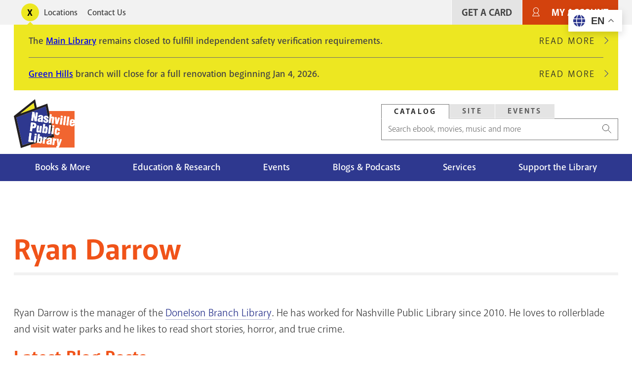

--- FILE ---
content_type: text/html; charset=UTF-8
request_url: https://library.nashville.gov/profile/ryan
body_size: 12175
content:
<!DOCTYPE html>
<html lang="en" dir="ltr" prefix="og: https://ogp.me/ns#">
  <head>
    <meta charset="utf-8" />
<script>var _paq = _paq || [];(function(){var u=(("https:" == document.location.protocol) ? "https://matomo.library.nashville.org/matomo/" : "http://matomo.library.nashville.org/matomo/");_paq.push(["setSiteId", "7"]);_paq.push(["setTrackerUrl", u+"matomo.php"]);_paq.push(["setDoNotTrack", 1]);if (!window.matomo_search_results_active) {_paq.push(["trackPageView"]);}_paq.push(["setIgnoreClasses", ["no-tracking","colorbox"]]);_paq.push(["enableLinkTracking"]);var d=document,g=d.createElement("script"),s=d.getElementsByTagName("script")[0];g.type="text/javascript";g.defer=true;g.async=true;g.src=u+"matomo.js";s.parentNode.insertBefore(g,s);})();</script>
<script>var _mtm = window._mtm = window._mtm || [];_mtm.push({"mtm.startTime": (new Date().getTime()), "event": "mtm.Start"});var d = document, g = d.createElement("script"), s = d.getElementsByTagName("script")[0];g.type = "text/javascript";g.async = true;g.src="https://matomo.library.nashville.org/matomo/js/container_RIfFu3Jw.js";s.parentNode.insertBefore(g, s);</script>
<link rel="canonical" href="https://library.nashville.gov/profile/ryan" />
<meta property="og:site_name" content="Nashville Public Library" />
<meta property="og:url" content="https://library.nashville.gov/profile/ryan" />
<meta property="og:title" content="Ryan Darrow" />
<meta name="twitter:site" content="@nowatnpl" />
<meta name="Generator" content="Drupal 11 (https://www.drupal.org)" />
<meta name="MobileOptimized" content="width" />
<meta name="HandheldFriendly" content="true" />
<meta name="viewport" content="width=device-width, initial-scale=1.0" />
<link rel="icon" href="/themes/custom/npl/favicon.ico" type="image/vnd.microsoft.icon" />

    <title>Ryan Darrow | Nashville Public Library</title>
    <link rel="stylesheet" media="all" href="/sites/default/files/css/css_44pf-jR1WqtU7ofgSfKnvipTT3NTY42de63ExyeF7Rw.css?delta=0&amp;language=en&amp;theme=npl&amp;include=[base64]" />
<link rel="stylesheet" media="all" href="//cdnjs.cloudflare.com/ajax/libs/font-awesome/6.6.0/css/all.min.css" />
<link rel="stylesheet" media="all" href="/sites/default/files/css/css_XWAp4Vwe-x5a85XU61j_NYbLCnP_1Xo357nx-gtYGPI.css?delta=2&amp;language=en&amp;theme=npl&amp;include=[base64]" />
<link rel="stylesheet" media="all" href="/sites/default/files/css/css_wLpbf1E1d6z_LrHqJoo3RCFNneZj1Og8jTwLvQBwspU.css?delta=3&amp;language=en&amp;theme=npl&amp;include=[base64]" />
<link rel="stylesheet" media="all" href="//use.typekit.net/cqb1sep.css" />
<link rel="stylesheet" media="all" href="/sites/default/files/css/css_qCvAJ74S2pqF9iabk2kYdqCav8-AIKz8Bl453BQX6jw.css?delta=5&amp;language=en&amp;theme=npl&amp;include=[base64]" />

    <script type="application/json" data-drupal-selector="drupal-settings-json">{"path":{"baseUrl":"\/","pathPrefix":"","currentPath":"node\/62","currentPathIsAdmin":false,"isFront":false,"currentLanguage":"en"},"pluralDelimiter":"\u0003","suppressDeprecationErrors":true,"ajaxPageState":{"libraries":"[base64]","theme":"npl","theme_token":null},"ajaxTrustedUrl":{"form_action_p_pvdeGsVG5zNF_XLGPTvYSKCf43t8qZYSwcfZl2uzM":true},"gtag":{"tagId":"","consentMode":false,"otherIds":[],"events":[],"additionalConfigInfo":[]},"gtm":{"tagId":null,"settings":{"data_layer":"dataLayer","include_classes":false,"allowlist_classes":"","blocklist_classes":"","include_environment":false,"environment_id":"","environment_token":""},"tagIds":["GTM-5PF5CVT"]},"matomo":{"disableCookies":false,"trackMailto":true},"ckeditorAccordion":{"accordionStyle":{"collapseAll":1,"keepRowsOpen":0,"animateAccordionOpenAndClose":1,"openTabsWithHash":0,"allowHtmlInTitles":0}},"views":{"ajax_path":"\/views\/ajax","ajaxViews":{"views_dom_id:e738318323cb49b33533400eacab470eebde73126eaa51f8c4b30720f5890106":{"view_name":"podcast_posts_by_author","view_display_id":"block_1","view_args":"62","view_path":"\/node\/62","view_base_path":null,"view_dom_id":"e738318323cb49b33533400eacab470eebde73126eaa51f8c4b30720f5890106","pager_element":0},"views_dom_id:c7e3368c97b0530b4f8aeee17ad98ea2b1d013e56b790516c0c1056b2989f330":{"view_name":"blog_posts_by_an_author","view_display_id":"block_1","view_args":"62","view_path":"\/node\/62","view_base_path":null,"view_dom_id":"c7e3368c97b0530b4f8aeee17ad98ea2b1d013e56b790516c0c1056b2989f330","pager_element":0}}},"user":{"uid":0,"permissionsHash":"f080741638c27167003c01b26b2656871d7f0247ef8e53d2e55e5ac26b92f9b1"}}</script>
<script src="/sites/default/files/js/js_ifyMbfXuJfUC7CafqR7M625Xvhnh2BNhlcLEmQy6SJI.js?scope=header&amp;delta=0&amp;language=en&amp;theme=npl&amp;include=eJxdzGEOwjAIBeALdeNIDWtpRVswpdHp6Z1rNM4_PPhI3lLw-YCFdcYzri5cKHLX5jEEbZFV4LvNqal0kuiyai7kO2bI2_i_R9UBq6vYtSqMcKKdEwfsW6-vZIaZ4BfnyFbZzMm1HB7TousbvRG2cIIRu96Y7uZZEgt38haalgK7Th-dhr4AfKVghQ"></script>
<script src="/modules/contrib/google_tag/js/gtag.js?t98heg"></script>
<script src="/modules/contrib/google_tag/js/gtm.js?t98heg"></script>

  </head>
  <body>
    <div class="body-clip">
      <a href="#main-content" class="visually-hidden focusable">
        Skip to main content
      </a>
      <noscript><iframe src="https://www.googletagmanager.com/ns.html?id=GTM-5PF5CVT"
                  height="0" width="0" style="display:none;visibility:hidden"></iframe></noscript>

        <div class="dialog-off-canvas-main-canvas" data-off-canvas-main-canvas>
    

 <header id="header">
            
  
    <div id="utility">
      <div class="l--constrained clearfix">
        <div id="alert">
          

<div  id="block-alert-notification-messages" class="block">
  
    
      
  

    
    
      
                
  <div class="notification-box display-toggle">
    <button id="npl-notification-message-button" class="message-toggle"><span class="visually-hidden">Toggle alerts</span></button>
    <div class="messages messages--closed">
                                                  <div class="messages__message">
            <div class="content">
<div class="message message--type-site-alert" data-message-id="174">
    <div class="message__content">
    

            <div class="text-long"><p>The <a href="/locations/main-library">Main Library</a> remains closed to fulfill independent safety verification requirements.</p></div>
      
  </div>
  </div>
</div>
                          <div class="read-more">
                <a href="/notification/174" class="link link--link-secondary">
                  Read More <span class="visually-hidden">about The Main Library remains closed to fulfill independent safety verification requirements.</span>
                </a>
              </div>
                      </div>
                                                    <div class="messages__message messages__message--last">
            <div class="content">
<div class="message message--type-site-alert" data-message-id="190">
    <div class="message__content">
    

            <div class="text-long"><p><a href="https://library.nashville.gov/locations/green-hills">Green Hills</a> branch will close for a full renovation beginning Jan 4, 2026.</p></div>
      
  </div>
  </div>
</div>
                          <div class="read-more">
                <a href="/notification/190" class="link link--link-secondary">
                  Read More <span class="visually-hidden">about Green Hills branch will close for a full renovation beginning Jan 4, 2026.</span>
                </a>
              </div>
                      </div>
                  </div>
  </div>

  </div>

        </div>
          <nav role="navigation" aria-labelledby="block-utility-menu" id="block-utility">
            
  <h2 class="visually-hidden" id="block-utility-menu">Utility</h2>
  

        
  
    
                          
        
<ul  block="block-utility" class="utility-menu">
                      

<li  class="utility-menu__item">
          <a
   class="utility-menu__link"
      href="/locations"
  >
      Locations
  </a>
      </li>
                    

<li  class="utility-menu__item">
          <a
   class="utility-menu__link"
      href="/contact-us"
  >
      Contact Us
  </a>
      </li>
              </ul>
  


  </nav>

          
          <nav role="navigation" aria-labelledby="block-useraccountmenu-menu" id="block-useraccountmenu">
            
  <h2 class="visually-hidden" id="block-useraccountmenu-menu">User account menu</h2>
  

        <div id="account-menu" class="account-nav">
  
    
                          
        
<ul  block="block-useraccountmenu" class="account-menu inline-menu">
                      

<li  class="account-menu inline-menu__item">
          <a
   class="account-menu inline-menu__link"
      href="/get-card"
  >
      Get A Card
  </a>
      </li>
                    

<li  class="account-menu inline-menu__item">
          <a
   class="account-menu inline-menu__link"
      href="https://catalog.library.nashville.org/MyAccount/Home"
  >
      My Account
  </a>
      </li>
              </ul>
  

</div>


  </nav>

      </div>
    </div>

    <div class="block-content block-content alerts-content is-collapsed">
      <div class="l--constrained">
      </div>
    </div>

    <div class="l--constrained clearfix utilities">
      <div id="branding">
        <h1 class="logo">
      <a href="/" title="Home" rel="home"><span class="cg"><img src="/themes/custom/npl/logo.svg" alt="Home" />
</span></a>
  </h1>



      </div>
      <div class="utilities__aside">
        

<div  id="block-searchbox" class="block search-box">
  
    
      
<div  block="block-searchbox">
  <div >

    <div id="tabs">
      <ul class="nav--tabs no-bullets nav-inline">
                  <li>
            <a data-tabby-default href="#catalog">
              Catalog
            </a>
          </li>
                  <li>
            <a  href="#site">
              Site
            </a>
          </li>
                  <li>
            <a  href="#event">
              Events
            </a>
          </li>
              </ul>

              <div class="tab-content" id="catalog"><form class="npl-search-form-catalog" data-drupal-selector="npl-search-form-catalog" action="/profile/ryan" method="post" id="npl-search-form-catalog" accept-charset="UTF-8">
  <div class="js-form-item form-item">
        <input placeholder="Search ebook, movies, music and more" data-drupal-selector="edit-keyword" type="text" id="edit-keyword" name="keyword" value="" size="60" maxlength="128" class="form-text form-item__textfield" />

        </div>
<input data-drupal-selector="edit-search" type="submit" id="edit-search" name="search" value="Search" class="button js-form-submit form-submit form-item__textfield" />
<input autocomplete="off" data-drupal-selector="form-68c7hvgyq58l6-dtgsmadqraujgdddbhtyh3wka4kgq" type="hidden" name="form_build_id" value="form-68c7hvGyQ58L6_DTgSmAdQRAujGdddbHTyH3wKa4KGQ" class="form-item__textfield" />
<input data-drupal-selector="edit-npl-search-form-catalog" type="hidden" name="form_id" value="npl_search_form_catalog" class="form-item__textfield" />

</form>
</div>
              <div class="tab-content" id="site"><form class="npl-search-form-site" data-drupal-selector="npl-search-form-site" action="/profile/ryan" method="post" id="npl-search-form-site" accept-charset="UTF-8">
  <div class="js-form-item form-item">
        <input placeholder="Search entire site" data-drupal-selector="edit-keyword" type="text" id="edit-keyword--2" name="keyword" value="" size="60" maxlength="128" class="form-text required form-item__textfield" required="required" />

        </div>
<input data-drupal-selector="edit-search" type="submit" id="edit-search--2" name="search--2" value="Search" class="button js-form-submit form-submit form-item__textfield" />
<input autocomplete="off" data-drupal-selector="form-7ac-j3zbkdk8iw889hqzmdleg1kh3sdey7qx1oxpbbk" type="hidden" name="form_build_id" value="form-7AC-J3ZBKdk8iw889HQZMdleG1kh3sDEy7QX1oXPBBk" class="form-item__textfield" />
<input data-drupal-selector="edit-npl-search-form-site" type="hidden" name="form_id" value="npl_search_form_site" class="form-item__textfield" />

</form>
</div>
              <div class="tab-content" id="event"><form class="npl-search-form-event" data-drupal-selector="npl-search-form-event" action="/profile/ryan" method="post" id="npl-search-form-event" accept-charset="UTF-8">
  <div class="js-form-item form-item">
        <input placeholder="Search events" data-drupal-selector="edit-keyword" type="text" id="edit-keyword--3" name="keyword" value="" size="60" maxlength="128" class="form-text required form-item__textfield" required="required" />

        </div>
<input data-drupal-selector="edit-search" type="submit" id="edit-search--3" name="search--3" value="Search" class="button js-form-submit form-submit form-item__textfield" />
<input autocomplete="off" data-drupal-selector="form-r4lefebv-ay0khhwt0jdn1ubsg7qgttkavl-djnu9xs" type="hidden" name="form_build_id" value="form-R4lEfEbv-AY0kHhwT0JdN1ubSG7QGTTKAVL_djNU9xs" class="form-item__textfield" />
<input data-drupal-selector="edit-npl-search-form-event" type="hidden" name="form_id" value="npl_search_form_event" class="form-item__textfield" />

</form>
</div>
          </div>

  </div>
</div>




  </div>

      </div>
    </div>



              <div class="clearfix" id="navigation">
        <div class="l--constrained">
            <div>
    
  
<div id="block-npl-main-menu">


  <button class="menu-toggle toggle" aria-expanded="false" aria-controls="block-npl-main-menu"><i class="menu-toggle-icon"><span></span></i> Menu</button>
  <div class="block__content">
    
<nav >
  <div id="main-nav" class="main-nav">
    
    
                          
        
<ul  block="block-npl-main-menu" class="main-menu">
                      

<li  class="main-menu__item">
          <a
   class="main-menu__link"
      href="/books-more"
  >
      Books &amp; More
  </a>
      </li>
                    

<li  class="main-menu__item">
          <a
   class="main-menu__link"
      href="/research"
  >
      Education &amp; Research
  </a>
      </li>
                    

<li  class="main-menu__item">
          <a
   class="main-menu__link"
      href="/events"
  >
      Events
  </a>
      </li>
                    

<li  class="main-menu__item">
          <a
   class="main-menu__link"
      href="/blogs-podcasts"
  >
      Blogs &amp; Podcasts
  </a>
      </li>
                    

<li  class="main-menu__item">
          <a
   class="main-menu__link"
      href="/services"
  >
      Services
  </a>
      </li>
                    

<li  class="main-menu__item">
          <a
   class="main-menu__link"
      href="/support"
  >
      Support the Library
  </a>
      </li>
              </ul>
  

  </div>
</nav>

  </div>
</div>

  </div>

        </div>

        <div class="nav--mega-wrapper" aria-hidden="true">
          <div class="nav--mega-inner l--constrained">
          <button class="mega-back">Back</button>

                      <div id="mega-1" class="nav--mega" data-index="0">
                <div>
    <nav role="navigation" aria-labelledby="block-mainnavigation-2-menu" id="block-mainnavigation-2">
            
  <h2 class="visually-hidden" id="block-mainnavigation-2-menu">Books Movies &amp; Music</h2>
  

        
    
                          
        
<ul  block="block-mainnavigation-2" class="menu">
                        

<li  class="menu__item menu__item--with-sub">
          <span
   class="menu__link menu__link--with-sub"
    >
      Audiences
  </span>
              
                                    
        
<ul  class="menu menu--sub menu--sub-1">
                        

<li  class="menu__item menu__item--sub menu__item--sub-1">
          <a
   class="menu__link menu__link--sub menu__link--sub-1"
      href="/books-more/children"
  >
      Children
  </a>
      </li>
                      

<li  class="menu__item menu__item--sub menu__item--sub-1">
          <a
   class="menu__link menu__link--sub menu__link--sub-1"
      href="/books-more/teens"
  >
      Teens
  </a>
      </li>
                      

<li  class="menu__item menu__item--sub menu__item--sub-1">
          <a
   class="menu__link menu__link--sub menu__link--sub-1"
      href="/books-more"
  >
      Adults
  </a>
      </li>
              </ul>
  
      </li>
                      

<li  class="menu__item menu__item--with-sub">
          <span
   class="menu__link menu__link--with-sub"
    >
      Browse the Catalog
  </span>
              
                                    
        
<ul  class="menu menu--sub menu--sub-1">
                        

<li  class="menu__item menu__item--sub menu__item--sub-1">
          <a
   class="menu__link menu__link--sub menu__link--sub-1"
      href="https://catalog.library.nashville.org/?browseCategory=fiction_everyone"
  >
      Fiction
  </a>
      </li>
                      

<li  class="menu__item menu__item--sub menu__item--sub-1">
          <a
   class="menu__link menu__link--sub menu__link--sub-1"
      href="https://catalog.library.nashville.org/?browseCategory=nonfiction_everyone"
  >
      Nonfiction
  </a>
      </li>
                      

<li  class="menu__item menu__item--sub menu__item--sub-1">
          <a
   class="menu__link menu__link--sub menu__link--sub-1"
      href="https://catalog.library.nashville.org/?browseCategory=movies___tv_everyone"
  >
      Movies &amp; TV
  </a>
      </li>
                      

<li  class="menu__item menu__item--sub menu__item--sub-1">
          <a
   class="menu__link menu__link--sub menu__link--sub-1"
      href="https://catalog.library.nashville.org/?browseCategory=catalog_emagazinesod"
  >
      Magazines
  </a>
      </li>
                      

<li  class="menu__item menu__item--sub menu__item--sub-1">
          <a
   class="menu__link menu__link--sub menu__link--sub-1"
      href="https://catalog.library.nashville.org/?browseCategory=on_order_format_breakdown"
  >
      On Order
  </a>
      </li>
                      

<li  class="menu__item menu__item--sub menu__item--sub-1">
          <a
   class="menu__link menu__link--sub menu__link--sub-1"
      href="https://catalog.library.nashville.org/"
  >
      View All
  </a>
      </li>
              </ul>
  
      </li>
                      

<li  class="menu__item menu__item--with-sub">
          <span
   class="menu__link menu__link--with-sub"
    >
      Downloads &amp; Streaming
  </span>
              
                                    
        
<ul  class="menu menu--sub menu--sub-1">
                        

<li  class="menu__item menu__item--sub menu__item--sub-1">
          <a
   class="menu__link menu__link--sub menu__link--sub-1"
      href="https://nashvillepubliclibrarytnfulllibrary.librarypass.com/"
  >
      Comics Plus
  </a>
      </li>
                      

<li  class="menu__item menu__item--sub menu__item--sub-1">
          <a
   class="menu__link menu__link--sub menu__link--sub-1"
      href="https://www.hoopladigital.com/"
  >
      Hoopla
  </a>
      </li>
                      

<li  class="menu__item menu__item--sub menu__item--sub-1">
          <a
   class="menu__link menu__link--sub menu__link--sub-1"
      href="/research/databases/kanopy"
  >
      Kanopy
  </a>
      </li>
                      

<li  class="menu__item menu__item--sub menu__item--sub-1">
          <a
   class="menu__link menu__link--sub menu__link--sub-1"
      href="/research/databases/new-york-times-online"
  >
      NYTimes Online
  </a>
      </li>
                      

<li  class="menu__item menu__item--sub menu__item--sub-1">
          <a
   class="menu__link menu__link--sub menu__link--sub-1"
      href="https://nashville.overdrive.com/"
  >
      Libby, by OverDrive
  </a>
      </li>
                      

<li  class="menu__item menu__item--sub menu__item--sub-1">
          <a
   class="menu__link menu__link--sub menu__link--sub-1"
      href="/research/databases/pressreader"
  >
      PressReader
  </a>
      </li>
                      

<li  class="menu__item menu__item--sub menu__item--sub-1">
          <a
   class="menu__link menu__link--sub menu__link--sub-1"
      href="/research/databases/downloads-and-streaming"
  >
      View All
  </a>
      </li>
              </ul>
  
      </li>
              </ul>
  


  </nav>
<div  id="block-megamenupromobooksmoviesmusic" class="mega-promo">
  
  
      <div class="mega-promo__content">
              <a class="mega-promo__image" href="https://login.librarypass.com/?library=nashvillepubliclibrarytnfulllibrary&amp;domain=librarypass.com">
        


            <div><article>
  
      


            <div>  <img loading="lazy" src="/sites/default/files/images/original/Comics-Plus_0.jpg" width="600" height="402" alt="" />

</div>
      
  </article>
</div>
      
        </a>
                    <a class="mega-promo__link" href="https://login.librarypass.com/?library=nashvillepubliclibrarytnfulllibrary&amp;domain=librarypass.com">
          


            <div>20K Comics. No waiting.</div>
      
        </a>
          </div>
  </div>

  </div>

            </div>
          
                      <div id="mega-2" class="nav--mega" data-index="1">
                <div>
    <nav role="navigation" aria-labelledby="block-mainnavigation-3-menu" id="block-mainnavigation-3">
            
  <h2 class="visually-hidden" id="block-mainnavigation-3-menu">Education &amp; Research</h2>
  

        
    
                          
        
<ul  block="block-mainnavigation-3" class="menu">
                        

<li  class="menu__item menu__item--with-sub">
          <span
   class="menu__link menu__link--with-sub"
    >
      Databases
  </span>
              
                                    
        
<ul  class="menu menu--sub menu--sub-1">
                        

<li  class="menu__item menu__item--sub menu__item--sub-1">
          <a
   class="menu__link menu__link--sub menu__link--sub-1"
      href="/research/databases"
  >
      Databases A-Z
  </a>
      </li>
                      

<li  class="menu__item menu__item--sub menu__item--sub-1">
          <a
   class="menu__link menu__link--sub menu__link--sub-1"
      href="/research/databases/consumer-reports"
  >
      Consumer Reports
  </a>
      </li>
                      

<li  class="menu__item menu__item--sub menu__item--sub-1">
          <a
   class="menu__link menu__link--sub menu__link--sub-1"
      href="https://nashville.contentdm.oclc.org/"
  >
      NPL Digital Collections
  </a>
      </li>
                      

<li  class="menu__item menu__item--sub menu__item--sub-1">
          <a
   class="menu__link menu__link--sub menu__link--sub-1"
      href="/research/databases/value-line-investment-survey"
  >
      Value Line
  </a>
      </li>
                      

<li  class="menu__item menu__item--sub menu__item--sub-1">
          <a
   class="menu__link menu__link--sub menu__link--sub-1"
      href="/research/databases"
  >
      View All
  </a>
      </li>
              </ul>
  
      </li>
                      

<li  class="menu__item menu__item--with-sub">
          <span
   class="menu__link menu__link--with-sub"
    >
      Research &amp; Learning
  </span>
              
                                    
        
<ul  class="menu menu--sub menu--sub-1">
                        

<li  class="menu__item menu__item--sub menu__item--sub-1">
          <a
   class="menu__link menu__link--sub menu__link--sub-1"
      href="/research/special-collections"
  >
      Special Collections
  </a>
      </li>
                      

<li  class="menu__item menu__item--sub menu__item--sub-1">
          <a
   class="menu__link menu__link--sub menu__link--sub-1"
      href="/metro-archives"
  >
      Metro Archives
  </a>
      </li>
                      

<li  class="menu__item menu__item--sub menu__item--sub-1">
          <a
   class="menu__link menu__link--sub menu__link--sub-1"
      href="/research/civil-rights-room"
  >
      Civil Rights Room
  </a>
      </li>
                      

<li  class="menu__item menu__item--sub menu__item--sub-1">
          <a
   class="menu__link menu__link--sub menu__link--sub-1"
      href="/research/votes-for-women"
  >
      Votes for Women Room
  </a>
      </li>
                      

<li  class="menu__item menu__item--sub menu__item--sub-1">
          <a
   class="menu__link menu__link--sub menu__link--sub-1"
      href="https://nashville.illiad.oclc.org/illiad/"
  >
      Interlibrary Loan
  </a>
      </li>
                      

<li  class="menu__item menu__item--sub menu__item--sub-1">
          <a
   class="menu__link menu__link--sub menu__link--sub-1"
      href="/research/genealogy"
  >
      Genealogy
  </a>
      </li>
                      

<li  class="menu__item menu__item--sub menu__item--sub-1">
          <a
   class="menu__link menu__link--sub menu__link--sub-1"
      href="/tours"
  >
      Tours and School Visits
  </a>
      </li>
              </ul>
  
      </li>
                      

<li  class="menu__item menu__item--with-sub">
          <span
   class="menu__link menu__link--with-sub"
    >
      Education Services
  </span>
              
                                    
        
<ul  class="menu menu--sub menu--sub-1">
                        

<li  class="menu__item menu__item--sub menu__item--sub-1">
          <a
   class="menu__link menu__link--sub menu__link--sub-1"
      href="/adult-literacy"
  >
      Adult Literacy
  </a>
      </li>
                      

<li  class="menu__item menu__item--sub menu__item--sub-1">
          <a
   class="menu__link menu__link--sub menu__link--sub-1"
      href="/bringing-books-life"
  >
      Bringing Books to Life
  </a>
      </li>
                      

<li  class="menu__item menu__item--sub menu__item--sub-1">
          <a
   class="menu__link menu__link--sub menu__link--sub-1"
      href="https://limitlesslibraries.nashville.gov/"
  >
      Limitless Libraries
  </a>
      </li>
                      

<li  class="menu__item menu__item--sub menu__item--sub-1">
          <a
   class="menu__link menu__link--sub menu__link--sub-1"
      href="/new-computer-users"
  >
      New Computer Users
  </a>
      </li>
                      

<li  class="menu__item menu__item--sub menu__item--sub-1">
          <a
   class="menu__link menu__link--sub menu__link--sub-1"
      href="/events/studio-npl"
  >
      Studio NPL
  </a>
      </li>
                      

<li  class="menu__item menu__item--sub menu__item--sub-1">
          <a
   class="menu__link menu__link--sub menu__link--sub-1"
      href="/services#education-services"
  >
      View All
  </a>
      </li>
              </ul>
  
      </li>
              </ul>
  


  </nav>
<div  id="block-megamenupromoeducationandresearch" class="mega-promo">
  
  
      <div class="mega-promo__content">
              <a class="mega-promo__image" href="https://bit.ly/NPL-digital-collections">
        


            <div><article>
  
      


            <div>  <img loading="lazy" src="/sites/default/files/images/original/DigitalCollections_Postcard2.jpg" width="600" height="402" alt="" />

</div>
      
  </article>
</div>
      
        </a>
                    <a class="mega-promo__link" href="https://bit.ly/NPL-digital-collections">
          


            <div>Explore NPL&#039;s Digital Collections.</div>
      
        </a>
          </div>
  </div>

  </div>

            </div>
                                <div id="mega-3" class="nav--mega" data-index="2">
                <div>
    <nav role="navigation" aria-labelledby="block-mainnavigation-4-menu" id="block-mainnavigation-4">
            
  <h2 class="visually-hidden" id="block-mainnavigation-4-menu">Events</h2>
  

        
    
                          
        
<ul  block="block-mainnavigation-4" class="menu">
                        

<li  class="menu__item menu__item--with-sub">
          <span
   class="menu__link menu__link--with-sub"
    >
      Events Calendar
  </span>
              
                                    
        
<ul  class="menu menu--sub menu--sub-1">
                        

<li  class="menu__item menu__item--sub menu__item--sub-1">
          <a
   class="menu__link menu__link--sub menu__link--sub-1"
      href="https://events.library.nashville.org/"
  >
      Calendar
  </a>
      </li>
                      

<li  class="menu__item menu__item--sub menu__item--sub-1">
          <a
   class="menu__link menu__link--sub menu__link--sub-1"
      href="http://bit.ly/npl-adults-calendar"
  >
      Adults
  </a>
      </li>
                      

<li  class="menu__item menu__item--sub menu__item--sub-1">
          <a
   class="menu__link menu__link--sub menu__link--sub-1"
      href="http://bit.ly/npl-teens-calendar"
  >
      Teens
  </a>
      </li>
                      

<li  class="menu__item menu__item--sub menu__item--sub-1">
          <a
   class="menu__link menu__link--sub menu__link--sub-1"
      href="http://bit.ly/npl-kids-calendar"
  >
      Children
  </a>
      </li>
              </ul>
  
      </li>
                      

<li  class="menu__item menu__item--with-sub">
          <span
   class="menu__link menu__link--with-sub"
    >
      Popular Events
  </span>
              
                                    
        
<ul  class="menu menu--sub menu--sub-1">
                        

<li  class="menu__item menu__item--sub menu__item--sub-1">
          <a
   class="menu__link menu__link--sub menu__link--sub-1"
      href="/summerchallenge"
  >
      Summer Challenge
  </a>
      </li>
                      

<li  class="menu__item menu__item--sub menu__item--sub-1">
          <a
   class="menu__link menu__link--sub menu__link--sub-1"
      href="/events/be-well-npl"
  >
      Be Well at NPL
  </a>
      </li>
                      

<li  class="menu__item menu__item--sub menu__item--sub-1">
          <a
   class="menu__link menu__link--sub menu__link--sub-1"
      href="/events/book-clubs"
  >
      Book Clubs
  </a>
      </li>
                      

<li  class="menu__item menu__item--sub menu__item--sub-1">
          <a
   class="menu__link menu__link--sub menu__link--sub-1"
      href="/events/story-time"
  >
      Story Time
  </a>
      </li>
                      

<li  class="menu__item menu__item--sub menu__item--sub-1">
          <a
   class="menu__link menu__link--sub menu__link--sub-1"
      href="/wishing-chair-productions"
  >
      Wishing Chair Productions
  </a>
      </li>
              </ul>
  
      </li>
              </ul>
  


  </nav>
<div  id="block-megamenupromoevents" class="mega-promo">
  
  
      <div class="mega-promo__content">
              <a class="mega-promo__image" href="/events/book-clubs">
        


            <div><article>
  
      


            <div>  <img loading="lazy" src="/sites/default/files/images/original/BookClub_NPL%28Ad%29.jpg" width="600" height="402" alt="" />

</div>
      
  </article>
</div>
      
        </a>
                    <a class="mega-promo__link" href="/events/book-clubs">
          


            <div>Great reads + group chats.</div>
      
        </a>
          </div>
  </div>

  </div>

            </div>
                                <div id="mega-4" class="nav--mega" data-index="3">
                <div>
    <nav role="navigation" aria-labelledby="block-mainnavigation-5-menu" id="block-mainnavigation-5">
            
  <h2 class="visually-hidden" id="block-mainnavigation-5-menu">Blog</h2>
  

        
    
                          
        
<ul  block="block-mainnavigation-5" class="menu">
                        

<li  class="menu__item menu__item--with-sub">
          <span
   class="menu__link menu__link--with-sub"
    >
      Blog Sections
  </span>
              
                                    
        
<ul  class="menu menu--sub menu--sub-1">
                        

<li  class="menu__item menu__item--sub menu__item--sub-1">
          <a
   class="menu__link menu__link--sub menu__link--sub-1"
      href="/blog/section/books-movies-music"
  >
      Books Movies Music Blog
  </a>
      </li>
                      

<li  class="menu__item menu__item--sub menu__item--sub-1">
          <a
   class="menu__link menu__link--sub menu__link--sub-1"
      href="/blog/section/children"
  >
      Children&#039;s Blog
  </a>
      </li>
                      

<li  class="menu__item menu__item--sub menu__item--sub-1">
          <a
   class="menu__link menu__link--sub menu__link--sub-1"
      href="/blog/section/nashville-community-history"
  >
      Nashville &amp; Community History Blog
  </a>
      </li>
              </ul>
  
      </li>
                      

<li  class="menu__item menu__item--with-sub">
          <span
   class="menu__link menu__link--with-sub"
    >
      Podcasts
  </span>
              
                                    
        
<ul  class="menu menu--sub menu--sub-1">
                        

<li  class="menu__item menu__item--sub menu__item--sub-1">
          <a
   class="menu__link menu__link--sub menu__link--sub-1"
      href="/podcasts/all-things-eerie"
  >
      All Things Eerie
  </a>
      </li>
                      

<li  class="menu__item menu__item--sub menu__item--sub-1">
          <a
   class="menu__link menu__link--sub menu__link--sub-1"
      href="/podcasts/family-folktales"
  >
      Family Folktales
  </a>
      </li>
                      

<li  class="menu__item menu__item--sub menu__item--sub-1">
          <a
   class="menu__link menu__link--sub menu__link--sub-1"
      href="/podcasts/spark"
  >
      The Spark
  </a>
      </li>
                      

<li  class="menu__item menu__item--sub menu__item--sub-1">
          <a
   class="menu__link menu__link--sub menu__link--sub-1"
      href="/podcasts/your-mind-matters"
  >
      Your Mind Matters
  </a>
      </li>
                      

<li  class="menu__item menu__item--sub menu__item--sub-1">
          <a
   class="menu__link menu__link--sub menu__link--sub-1"
      href="/podcasts"
  >
      View All
  </a>
      </li>
              </ul>
  
      </li>
                      

<li  class="menu__item menu__item--with-sub">
          <span
   class="menu__link menu__link--with-sub"
    >
      Recorded Events on YouTube
  </span>
              
                                    
        
<ul  class="menu menu--sub menu--sub-1">
                        

<li  class="menu__item menu__item--sub menu__item--sub-1">
          <a
   class="menu__link menu__link--sub menu__link--sub-1"
      href="http://bit.ly/nash-reads-recordings"
  >
      Nashville Reads Lectures
  </a>
      </li>
                      

<li  class="menu__item menu__item--sub menu__item--sub-1">
          <a
   class="menu__link menu__link--sub menu__link--sub-1"
      href="http://bit.ly/lit-award-recordings"
  >
      Literary Award Lectures
  </a>
      </li>
                      

<li  class="menu__item menu__item--sub menu__item--sub-1">
          <a
   class="menu__link menu__link--sub menu__link--sub-1"
      href="https://www.youtube.com/user/NashvilleLibrary"
  >
      View All
  </a>
      </li>
              </ul>
  
      </li>
              </ul>
  


  </nav>
<div  id="block-megamenupromoblog" class="mega-promo">
  
  
      <div class="mega-promo__content">
              <a class="mega-promo__image" href="/podcasts/spark">
        


            <div><article>
  
      


            <div>  <img loading="lazy" src="/sites/default/files/images/original/The-Spark.png" width="600" height="402" alt="" />

</div>
      
  </article>
</div>
      
        </a>
                    <a class="mega-promo__link" href="/podcasts/spark">
          


            <div>Chats about creativity with Nashville creators of all kinds.</div>
      
        </a>
          </div>
  </div>

  </div>

            </div>
                                <div id="mega-5" class="nav--mega" data-index="4">
               <div>
    <nav role="navigation" aria-labelledby="block-mainnavigation-6-menu" id="block-mainnavigation-6">
            
  <h2 class="visually-hidden" id="block-mainnavigation-6-menu">Services</h2>
  

        
    
                          
        
<ul  block="block-mainnavigation-6" class="menu">
                        

<li  class="menu__item menu__item--with-sub">
          <span
   class="menu__link menu__link--with-sub"
    >
      Meeting &amp; Event Spaces
  </span>
              
                                    
        
<ul  class="menu menu--sub menu--sub-1">
                        

<li  class="menu__item menu__item--sub menu__item--sub-1">
          <a
   class="menu__link menu__link--sub menu__link--sub-1"
      href="/services/bridgestone-firestone-conference-center"
  >
      Conference Center
  </a>
      </li>
                      

<li  class="menu__item menu__item--sub menu__item--sub-1">
          <a
   class="menu__link menu__link--sub menu__link--sub-1"
      href="/services/meeting-rooms-branch-libraries"
  >
      Meeting Rooms (Branches)
  </a>
      </li>
                      

<li  class="menu__item menu__item--sub menu__item--sub-1">
          <a
   class="menu__link menu__link--sub menu__link--sub-1"
      href="/services/study-rooms-system-wide"
  >
      Study Rooms (System-Wide)
  </a>
      </li>
                      

<li  class="menu__item menu__item--sub menu__item--sub-1">
          <a
   class="menu__link menu__link--sub menu__link--sub-1"
      href="/services/writers-rooms"
  >
      Writer&#039;s Rooms
  </a>
      </li>
              </ul>
  
      </li>
                      

<li  class="menu__item menu__item--with-sub">
          <span
   class="menu__link menu__link--with-sub"
    >
      Services &amp; Amenities
  </span>
              
                                    
        
<ul  class="menu menu--sub menu--sub-1">
                        

<li  class="menu__item menu__item--sub menu__item--sub-1">
          <a
   class="menu__link menu__link--sub menu__link--sub-1"
      href="/services/book-librarian"
  >
      Book a Librarian
  </a>
      </li>
                      

<li  class="menu__item menu__item--sub menu__item--sub-1">
          <a
   class="menu__link menu__link--sub menu__link--sub-1"
      href="https://nashville.illiad.oclc.org/illiad/"
  >
      Interlibrary Loan
  </a>
      </li>
                      

<li  class="menu__item menu__item--sub menu__item--sub-1">
          <a
   class="menu__link menu__link--sub menu__link--sub-1"
      href="/services/library-concierge"
  >
      Library Concierge
  </a>
      </li>
                      

<li  class="menu__item menu__item--sub menu__item--sub-1">
          <a
   class="menu__link menu__link--sub menu__link--sub-1"
      href="/services/notary-service"
  >
      Notary Public
  </a>
      </li>
                      

<li  class="menu__item menu__item--sub menu__item--sub-1">
          <a
   class="menu__link menu__link--sub menu__link--sub-1"
      href="/services/apply-us-passport"
  >
      Passport Applications
  </a>
      </li>
                      

<li  class="menu__item menu__item--sub menu__item--sub-1">
          <a
   class="menu__link menu__link--sub menu__link--sub-1"
      href="/services/mobile-printing-instructions"
  >
      Printing
  </a>
      </li>
                      

<li  class="menu__item menu__item--sub menu__item--sub-1">
          <a
   class="menu__link menu__link--sub menu__link--sub-1"
      href="/services"
  >
      View All
  </a>
      </li>
              </ul>
  
      </li>
                      

<li  class="menu__item menu__item--with-sub">
          <span
   class="menu__link menu__link--with-sub"
    >
      Accessibility
  </span>
              
                                    
        
<ul  class="menu menu--sub menu--sub-1">
                        

<li  class="menu__item menu__item--sub menu__item--sub-1">
          <a
   class="menu__link menu__link--sub menu__link--sub-1"
      href="/services/ada-accommodations"
  >
      ADA Accommodations
  </a>
      </li>
                      

<li  class="menu__item menu__item--sub menu__item--sub-1">
          <a
   class="menu__link menu__link--sub menu__link--sub-1"
      href="https://tndeaflibrary.nashville.gov/"
  >
      Library Services for the Deaf and Hard of Hearing
  </a>
      </li>
                      

<li  class="menu__item menu__item--sub menu__item--sub-1">
          <a
   class="menu__link menu__link--sub menu__link--sub-1"
      href="/nashville-talking-library"
  >
      Nashville Talking Library
  </a>
      </li>
                      

<li  class="menu__item menu__item--sub menu__item--sub-1">
          <a
   class="menu__link menu__link--sub menu__link--sub-1"
      href="/amenities/sensory-room"
  >
      Sensory Rooms
  </a>
      </li>
                      

<li  class="menu__item menu__item--sub menu__item--sub-1">
          <a
   class="menu__link menu__link--sub menu__link--sub-1"
      href="/services/social-stories"
  >
      Social Stories
  </a>
      </li>
              </ul>
  
      </li>
              </ul>
  


  </nav>
<div  id="block-megamenupromoservices" class="mega-promo">
  
  
      <div class="mega-promo__content">
              <a class="mega-promo__image" href="/services/pathway-new-americans">
        


            <div><article>
  
      


            <div>  <img loading="lazy" src="/sites/default/files/images/original/americanflag_0.jpg" width="400" height="250" alt="american flag" />

</div>
      
  </article>
</div>
      
        </a>
                    <a class="mega-promo__link" href="/services/pathway-new-americans">
          


            <div>ESL and U.S. citizenship information is available at all library locations and select community centers.</div>
      
        </a>
          </div>
  </div>

  </div>

            </div>
                                <div id="mega-6" class="nav--mega" data-index="5">
                <div>
    <nav role="navigation" aria-labelledby="block-mainnavigation-7-menu" id="block-mainnavigation-7">
            
  <h2 class="visually-hidden" id="block-mainnavigation-7-menu">Support your library</h2>
  

        
    
                          
        
<ul  block="block-mainnavigation-7" class="menu">
                        

<li  class="menu__item menu__item--with-sub">
          <span
   class="menu__link menu__link--with-sub"
    >
      In the Library
  </span>
              
                                    
        
<ul  class="menu menu--sub menu--sub-1">
                        

<li  class="menu__item menu__item--sub menu__item--sub-1">
          <a
   class="menu__link menu__link--sub menu__link--sub-1"
      href="/support/donate"
  >
      Donate Materials
  </a>
      </li>
                      

<li  class="menu__item menu__item--sub menu__item--sub-1">
          <a
   class="menu__link menu__link--sub menu__link--sub-1"
      href="/support/internships"
  >
      Internships &amp; Library Practicum
  </a>
      </li>
                      

<li  class="menu__item menu__item--sub menu__item--sub-1">
          <a
   class="menu__link menu__link--sub menu__link--sub-1"
      href="/support/volunteer"
  >
      Volunteer
  </a>
      </li>
              </ul>
  
      </li>
                      

<li  class="menu__item menu__item--with-sub">
          <span
   class="menu__link menu__link--with-sub"
    >
      Foundation &amp; Advocacy
  </span>
              
                                    
        
<ul  class="menu menu--sub menu--sub-1">
                        

<li  class="menu__item menu__item--sub menu__item--sub-1">
          <a
   class="menu__link menu__link--sub menu__link--sub-1"
      href="http://nplf.org/"
  >
      Nashville Public Library Foundation
  </a>
      </li>
                      

<li  class="menu__item menu__item--sub menu__item--sub-1">
          <a
   class="menu__link menu__link--sub menu__link--sub-1"
      href="/support/friends"
  >
      Friends of Nashville Public Library
  </a>
      </li>
              </ul>
  
      </li>
              </ul>
  


  </nav>
<div  id="block-megamenupromosupport" class="mega-promo">
  
  
      <div class="mega-promo__content">
              <a class="mega-promo__image" href="/support/volunteer">
        


            <div><article>
  
      


            <div>  <img loading="lazy" src="/sites/default/files/images/original/National-Volunteer-Week.jpg" width="600" height="402" alt="" />

</div>
      
  </article>
</div>
      
        </a>
                    <a class="mega-promo__link" href="/support/volunteer">
          


            <div>Love your library?<br />
Volunteer!</div>
      
        </a>
          </div>
  </div>

  </div>

            </div>
                    </div>
        </div>
      </div>
    
    </header>

      
    
    
    
  
  <main id="main">
    <div id="main-content" class="clearfix l--constrained" tabindex="-1" >

              
      
                <div>
    

<div  id="block-npl-content" class="block">
  
    
      

<article dir="ltr" class="person-full" >

  
    <h1 class="page-title">
      <span>Ryan Darrow</span>

    </h1>
  

<div>
  

            <div class="text-long"><p>Ryan Darrow is the manager of the <a href="/locations/donelson-branch">Donelson Branch Library</a>. He has worked for Nashville Public Library since 2010. He loves to rollerblade and visit water parks and he likes to read short stories, horror, and true crime.</p></div>
      
</div>

</article>

  </div>


<div  id="block-views-block-blog-posts-by-an-author-block-1" class="block views-element-container">
  
    
      <div block="block-views-block-blog-posts-by-an-author-block-1"><div class="js-view-dom-id-c7e3368c97b0530b4f8aeee17ad98ea2b1d013e56b790516c0c1056b2989f330">
  
  
  

      <header>
      <h2>Latest Blog Posts</h2>
    </header>
  
  
  

  <div data-drupal-views-infinite-scroll-content-wrapper class="views-infinite-scroll-content-wrapper clearfix">    <div class="views-row">
<article  dir="ltr" class="node blog--teaser">
          
      
  
<div class="teaser-box">

    <div class="teaser-box__media">

                <div  class="media">
        <div >
          


            <div>  <img loading="lazy" src="/sites/default/files/images/teaser/DO_branch_1966_square.jpg" width="487" height="487" />

</div>
      
        </div>
      </div>
      </div>

    <div class="teaser-box__content">

              <div  class="heading">
        <div >
                      <h3>    <a href="/blog/2022/10/donelson-branch-library-history" rel="bookmark"><span>Donelson Branch Library History</span>
</a>
  </h3>
                  </div>
      </div>
    
    <div class="metadata">
                      <div  class="metadata__date">
          <div >
            


            <div><time datetime="2022-10-18T12:00:00Z">Tue, 10/18/2022 - 12:00</time>
</div>
      
          </div>
        </div>
      
                      <div  class="metadata__author">
          <div >
            By 


            <div><a href="/profile/ryan" hreflang="en">Ryan Darrow</a></div>
      
          </div>
        </div>
          </div>

                <div  class="summary">
        <div >
          
            Donelson Branch Library has served its community since 1966. Its success has played an integral part in the approval of a new facility for Donelson.&amp;nbsp;

      

        </div>
      </div>
    
  </div>
</div>
</article></div>
</div>

    


  
  

  
  
</div>
</div>

  </div>


<div  id="block-npl-views-block-podcast-posts-by-author-block-1" class="block views-element-container">
  
    
      <div block="block-npl-views-block-podcast-posts-by-author-block-1"><div class="js-view-dom-id-e738318323cb49b33533400eacab470eebde73126eaa51f8c4b30720f5890106">
  
  
  

  
  
  

    


  
  

  
  
</div>
</div>

  </div>

  </div>

      
    </div>
  </main>

            <footer class="footer">
  <div class="l--constrained flexbox">
    <img src="/themes/custom/npl/logo.svg" alt="Nashville Public Library Logo" class="footer-logo" />
      <nav role="navigation" aria-labelledby="block-npl-footer-menu" id="block-npl-footer">
            
  <h2 class="visually-hidden" id="block-npl-footer-menu">Footer menu</h2>
  

        <div id="footer-nav" class="footer-nav">
  <nav >
    
    
                          
        
<ul  block="block-npl-footer" class="footer-menu">
                      

<li  class="footer-menu__item">
          <a
   class="footer-menu__link"
      href="/about"
  >
      About
  </a>
      </li>
                    

<li  class="footer-menu__item">
          <a
   class="footer-menu__link"
      href="/contact-us"
  >
      Contact Us
  </a>
      </li>
                    

<li  class="footer-menu__item">
          <a
   class="footer-menu__link"
      href="/press-room"
  >
      Press Room
  </a>
      </li>
                    

<li  class="footer-menu__item">
          <a
   class="footer-menu__link"
      href="/about/privacy-notice"
  >
      Privacy Notice
  </a>
      </li>
                    

<li  class="footer-menu__item">
          <a
   class="footer-menu__link"
      href="/print"
  >
      Print at a Library
  </a>
      </li>
              </ul>
  

  </nav>
</div>

  </nav>


<div  id="block-social" class="block social">
  
    
      <div class="field--text-with-summary">
            <div><p><a class="newsletter" href="/email-newsletter">Newsletter Signup</a></p>
</div>
      </div>


<ul class="social-media-links--platforms platforms inline horizontal">
      <li>
      <a href="https://www.instagram.com/nowatnpl"  target="_blank" >
        <span class='fab fa-instagram fa-2x'></span>
        <span class="visually-hidden">Nashville Public Library's Instagram Account</span>
      </a>

          </li>
      <li>
      <a href="https://www.flickr.com/photos/NashvillePublicLibrary"  target="_blank" >
        <span class='fab fa-flickr fa-2x'></span>
        <span class="visually-hidden">Nashville Public Library's Flickr Account</span>
      </a>

          </li>
      <li>
      <a href="https://x.com/nowatnpl"  target="_blank" >
        <span class='fab fa-x-twitter fa-2x'></span>
        <span class="visually-hidden">Nashville Public Library's X Account</span>
      </a>

          </li>
      <li>
      <a href="https://www.youtube.com/user/NashvilleLibrary"  target="_blank" >
        <span class='fab fa-youtube fa-2x'></span>
        <span class="visually-hidden">Nashville Public Library's Youtube Account</span>
      </a>

          </li>
      <li>
      <a href="https://library.nashville.org/contact-us/find-our-facebook-pages"  target="_blank" >
        <span class='fab fa-facebook fa-2x'></span>
        <span class="visually-hidden">Nashville Public Library's Facebook Account</span>
      </a>

          </li>
  </ul>

  </div>

<div  id="block-npl-gtranslate-2" class="block">
  
    
      
<div class="gtranslate_wrapper"></div><script>window.gtranslateSettings = {"switcher_horizontal_position":"right","switcher_vertical_position":"top","horizontal_position":"inline","vertical_position":"inline","float_switcher_open_direction":"bottom","switcher_open_direction":"bottom","default_language":"en","native_language_names":1,"detect_browser_language":0,"add_new_line":1,"select_language_label":"Select Language","flag_size":24,"flag_style":"2d","globe_size":60,"alt_flags":{"en":"usa"},"wrapper_selector":".gtranslate_wrapper","url_structure":"sub_domain","custom_domains":null,"languages":["en","ar","es","vi","so","my","ku"],"custom_css":"\/* temporarily hide gtranslate language switcher *\/\r\n\/* #block-npl-gtranslate-2 {display:none;}  *\/\r\n\r\n\/* hide flags *\/\r\n.gt_float_switcher .nturl img, .gt_float_switcher .gt-current-lang img {display:none;}\r\n\r\n\/* add blue globe *\/\r\n#gt_float_wrapper .gt_float_switcher .gt-selected {\r\n\tpadding-left: 1.5rem;\r\n\tbackground-image: url('data:image\/svg+xml,<svg xmlns=\"http:\/\/www.w3.org\/2000\/svg\" viewBox=\"0 0 512 512\"><path d=\"M352 256c0 22.2-1.2 43.6-3.3 64H163.3c-2.2-20.4-3.3-41.8-3.3-64s1.2-43.6 3.3-64H348.7c2.2 20.4 3.3 41.8 3.3 64zm28.8-64H503.9c5.3 20.5 8.1 41.9 8.1 64s-2.8 43.5-8.1 64H380.8c2.1-20.6 3.2-42 3.2-64s-1.1-43.4-3.2-64zm112.6-32H376.7c-10-63.9-29.8-117.4-55.3-151.6c78.3 20.7 142 77.5 171.9 151.6zm-149.1 0H167.7c6.1-36.4 15.5-68.6 27-94.7c10.5-23.6 22.2-40.7 33.5-51.5C239.4 3.2 248.7 0 256 0s16.6 3.2 27.8 13.8c11.3 10.8 23 27.9 33.5 51.5c11.6 26 20.9 58.2 27 94.7zm-209 0H18.6C48.6 85.9 112.2 29.1 190.6 8.4C165.1 42.6 145.3 96.1 135.3 160zM8.1 192H131.2c-2.1 20.6-3.2 42-3.2 64s1.1 43.4 3.2 64H8.1C2.8 299.5 0 278.1 0 256s2.8-43.5 8.1-64zM194.7 446.6c-11.6-26-20.9-58.2-27-94.6H344.3c-6.1 36.4-15.5 68.6-27 94.6c-10.5 23.6-22.2 40.7-33.5 51.5C272.6 508.8 263.3 512 256 512s-16.6-3.2-27.8-13.8c-11.3-10.8-23-27.9-33.5-51.5zM135.3 352c10 63.9 29.8 117.4 55.3 151.6C112.2 482.9 48.6 426.1 18.6 352H135.3zm358.1 0c-30 74.1-93.6 130.9-171.9 151.6c25.5-34.2 45.2-87.7 55.3-151.6H493.4z\" style=\"fill:%232e388f\"\/><\/svg>');\r\n\tbackground-size: 24px 24px;\r\n\tbackground-position: left 0.5rem center;\r\n\tbackground-repeat: no-repeat;\r\n}","flags_location":"\/modules\/contrib\/gtranslate\/flags\/"};</script><script>(function(){var js = document.createElement('script');js.setAttribute('src', '/modules/contrib/gtranslate/js/float.js');js.setAttribute('data-gt-orig-url', '/profile/ryan');js.setAttribute('data-gt-orig-domain', 'library.nashville.gov');document.body.appendChild(js);})();</script>
  </div>

  </div>
</footer>

      
  </div>

      
    </div>
    <script src="/core/assets/vendor/jquery/jquery.min.js?v=4.0.0-rc.1"></script>
<script src="/sites/default/files/js/js_rfCYJ8h8bKIHfsRaBra2FXWVLO5Dy92ZpCLzlYwJw5E.js?scope=footer&amp;delta=1&amp;language=en&amp;theme=npl&amp;include=eJxdzGEOwjAIBeALdeNIDWtpRVswpdHp6Z1rNM4_PPhI3lLw-YCFdcYzri5cKHLX5jEEbZFV4LvNqal0kuiyai7kO2bI2_i_R9UBq6vYtSqMcKKdEwfsW6-vZIaZ4BfnyFbZzMm1HB7TousbvRG2cIIRu96Y7uZZEgt38haalgK7Th-dhr4AfKVghQ"></script>
<script src="/modules/contrib/ckeditor_accordion/js/accordion.frontend.min.js?t98heg"></script>
<script src="/sites/default/files/js/js_9Fkj3wffkXND4BqhkGg0O9jK8lVWgd08k8KDGrj-C2I.js?scope=footer&amp;delta=3&amp;language=en&amp;theme=npl&amp;include=eJxdzGEOwjAIBeALdeNIDWtpRVswpdHp6Z1rNM4_PPhI3lLw-YCFdcYzri5cKHLX5jEEbZFV4LvNqal0kuiyai7kO2bI2_i_R9UBq6vYtSqMcKKdEwfsW6-vZIaZ4BfnyFbZzMm1HB7TousbvRG2cIIRu96Y7uZZEgt38haalgK7Th-dhr4AfKVghQ"></script>
<script src="//cdn.jsdelivr.net/npm/js-cookie@3.0.5/dist/js.cookie.min.js"></script>
<script src="/sites/default/files/js/js_j_6COOyXVGLDuqlCvSU2nVP-rnrwdGRsbTxONey0yYs.js?scope=footer&amp;delta=5&amp;language=en&amp;theme=npl&amp;include=eJxdzGEOwjAIBeALdeNIDWtpRVswpdHp6Z1rNM4_PPhI3lLw-YCFdcYzri5cKHLX5jEEbZFV4LvNqal0kuiyai7kO2bI2_i_R9UBq6vYtSqMcKKdEwfsW6-vZIaZ4BfnyFbZzMm1HB7TousbvRG2cIIRu96Y7uZZEgt38haalgK7Th-dhr4AfKVghQ"></script>

  </body>
</html>
